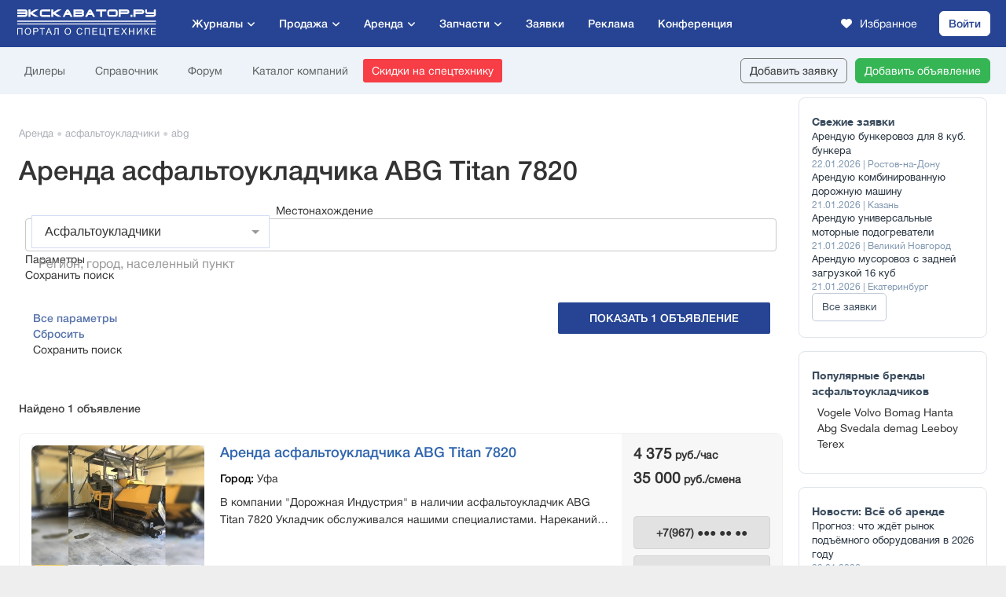

--- FILE ---
content_type: text/css
request_url: https://exkavator.ru/assets/css/components/menu-main.css?__t=202601250303
body_size: 1459
content:
.menu-main {
    padding: 0 0 0 24px;
    display: flex;
    justify-content: flex-start;
    align-items: center;
}

.menu-main__item {
    position: relative;
}

.menu-main__item--link {
    display: flex;
    justify-content: flex-start;
    align-items: center;
    color: #fff;
    text-decoration: none;
    font-family: var(--font-medium);
    font-size: 14px;
    padding: 0 15px;
    height: 60px;
    cursor: pointer;
}
.brand-div-show .menu-main__item--link {padding: 0 10px!important;}

.menu-main__item:hover .menu-main__item--link,
.menu-main__item[hover] .menu-main__item--link,
.menu-main__item--link:hover {
    background-color: #003172;
    color: #fff;
    text-decoration: none;
}

.menu-main__item--has-children .menu-main__item--link::before {
    order: 2;
    margin-left: 5px;
    font-size: 12px;

    display: block;

    font-family: 'Font Awesome 6 Free';
    font-weight: 900;

    content: "\f107";
}

.menu-main__item--bolt .menu-main__item--link::after {
  /*  order: 3;
    margin-left: 5px;
    font-size: 12px;
    padding-bottom: 10px;

    display: block;

    font-family: 'Font Awesome 6 Free';
    font-weight: 900;

    content: "\f0e7";*/
}

.menu-main__item--new {
    order: 3;
    margin: 0 -7px 0 -1px;
    padding: 0 8px;

    font-family: var(--font-bold);
    font-size: 10px;
    text-transform: uppercase;

    height: 15px;
    border-radius: 3px;
    background: #fff;
    color: #264493;

    display: flex;
    justify-content: flex-start;
    align-items: center;
    transform: scaleX(.74);
}

.menu-main__item--link:hover .menu-main__item--new {
    color: #003172;
}

.menu-main__lvl2 {
    left: 0;
    display: none;
    background: #fff;
    position: absolute;
    z-index: 102;
    top: 60px;
    min-height: 50px;
    border-radius: 1px;
    padding: 0;
    width: 280px;
    box-shadow: 0 0 2px 0 rgba(54,76,94,.3);
}

.menu-main__magazines + .menu-main__lvl2 {
    width: 325px;
}

.menu-main__item--has-children[hover] .menu-main__lvl2 {
    display: block;
}

.menu-main__lvl2-item {
    display: block;
    list-style: none;
    font-size: 16px;
    line-height: 20px;
    cursor: pointer;
}

.menu-main__lvl2-item--link {
    display: block;
    color: #000;
    text-decoration: none !important;
    position: relative;
    font-size: 14px;
    border-top: 1px #e2e2e2 solid;
    padding: 9px 20px;
}

.menu-main__lvl2-item--link.rep-article {font-weight: 600}

.menu-main__lvl2-item:hover .menu-main__lvl2-item--link,
.menu-main__lvl2-item[hover] .menu-main__lvl2-item--link,
.menu-main__lvl2-item--link:hover {
    color: #000;
    background-color: #f2f2f2;
}

.menu-main__lvl2 > .menu-main__lvl2-item:first-child > .menu-main__lvl2-item--link {
    border-top: 0;
}

.menu-main__lvl2 > .menu-main__lvl2-item--has-children .menu-main__lvl2-item--link::before {
    content: '';
    position: absolute;
    display: block;
    right: 15px;
    top: 50%;
    margin-top: -5px;
    transform: rotate(-45deg);
    width: 9px;
    height: 9px;
    border: 2px #333 solid;
    border-left: 0;
    border-top: 0;
}

.menu-main__lvl3 {
    left: 0;
    top: 0;
    display: none;
    background: #fff;
    position: absolute;
    z-index: 100;
    min-height: 50px;
    border-radius: 1px;
    padding: 0;
    width: 280px;
    box-shadow: 0 0 2px 0 rgba(54,76,94,.3);
    transform: translateX(280px);
    max-height: 272px;
    overflow: auto;
}
.menu-main__lvl3-r {
    transform: translateX(-280px);
}

.menu-main__lvl3-scroll {
    width: 330px;
}
.menu-main__lvl3-scroll.menu-main__lvl3-r {
    transform: translateX(-330px);
}

.menu-main__lvl2-item--has-children:hover .menu-main__lvl3,
.menu-main__lvl2-item--has-children[hover] .menu-main__lvl3 {
    display: block;
}

.menu-main__lvl3-item {
    display: block;
    list-style: none;
    font-size: 16px;
    line-height: 20px;
    cursor: pointer;
}

.menu-main__lvl3-item--link {
    display: block;
    color: #000;
    text-decoration: none !important;
    position: relative;
    font-size: 14px;
    border-top: 1px #e2e2e2 solid;
    padding: 9px 20px;
}

.menu-main__lvl3-item--link:hover {
    color: #000;
    background-color: #f2f2f2;
}

.menu-main__lvl3 > .menu-main__lvl3-item:first-child > .menu-main__lvl3-item--link {
    border-top: 0;
}

.menu-main__lvl3-item--link .text {
    white-space: nowrap;
    margin-right: 5px;
}
.menu-main__lvl3-item--link .quantity {
    white-space: nowrap;
    margin-left: 5px;
    color: #c0c0c0;
    order: 2;
}

.menu-main__lvl3-item--link-fbox {
    display: flex;
}

.menu-main__lvl3-item--link-fbox::after {
    content: '............................................................................................................................';
    display: block;
    color: #c0c0c0;
    white-space: nowrap;
    overflow: hidden;
    font-size: 13px;
}

.trade-item-modal-show { padding:10px; background:#fff; max-width:500px; margin:0px auto; position:relative; }
.trade-item-modal-show .cont { padding:10px; }
.trade-item-modal-show .cont .tit { padding:0px 0px 0px 0px; font-size:18px; line-height:28px; font-family: 'exkavatorrumedium', Helvetica, Arial, sans-serif; font-weight:normal; }
.mp-w-message-in { padding:19px 0px 0px 0px; }
.mp-w-message-in .inp { border:1px solid #EAEAEA; border-radius: 2px; margin-top:16px; }
.mp-w-message-in .inp input { font-size:16px; padding:9px 16px 8px 16px; border:0px; width:100%; }
.mp-w-message-in .inp textarea { font-size:16px; padding:9px 16px 8px 16px; border:0px; width:100%; height:124px; resize:none; display:block; }
.mp-w-message-in .butts, .report-message .butts{ height:45px; margin-top:24px; font-family: 'exkavatorrumedium', Helvetica, Arial, sans-serif; }
.mp-w-message-in .butts .b-save, .report-message .butts .b-send{ float:left; cursor:pointer; color:#fff; background:#0058CC; border:1px #0058CC solid; letter-spacing:1px; text-transform:none; font-size:14px; line-height:42px; text-align:center; padding:0px; width:48%; border-radius:2px; margin-right:4%; }
.mp-w-message-in .butts .b-save:hover, .report-message .butts .b-send:hover {background: #004297;}
.mp-w-message-in .butts .b-cancel, .report-message .butts .b-cancel{ float:left; cursor:pointer; color:#004297; background:#fff; border:1px #eaeaea solid; letter-spacing:1px; text-transform:none; font-size:14px; line-height:42px;  text-align:center; padding:0px; width:48%; border-radius:2px; }
.mp-w-message-in .butts .b-cancel:hover, .report-message .butts .b-cancel:hover { background:#eaeaea; }
.mp-w-message-in .txt-before {}
.mp-w-message-in .txt-after { padding:18px 0px 0px 0px; }

/*@media(max-width:1200px) {
    .menu-main {
        padding: 0 0 0 29px;
    }
    .menu-main__item--link {
        padding: 0 10px;
        font-size: 14px;
    }
}*/

@media(max-width:1024px) {
    .menu-main {
        display: none;
    }
}

--- FILE ---
content_type: text/javascript
request_url: https://exkavator.ru/js/_main2017/common-main.js??__t=202601250303
body_size: 7828
content:

function scrollPageTo(obj, delta) {
    if (typeof(delta) == 'undefined') {
        delta = 0;
    }
    var _t = $(obj).offset().top;
    var body = $('html, body');
    var _scroll = _t+delta;
    body.stop().animate({scrollTop:_scroll}, '500', 'swing');
}
/*
var _mainMenuNewsHover = false;
function _mainMenuNewsHoverOut() {
    if (!_mainMenuNewsHover) {
        $('.main-header-menu li.main-menu-news').removeClass('main-menu-news-hover');
        $('.main-menu-news-sub').removeClass('main-menu-news-sub-hover');
    }
}
*/
function initMainHeader() {
    if ($('.main-div').length) {
        var position1 = $('.main-div').position();
        var position2 = $('.brand-div').position();
        if ($(window).scrollTop() > position1.top + position2.top) {
            $('.main-div').addClass('main-div-scroll');
        } else {
            $('.main-div').removeClass('main-div-scroll');
        }
    }
}

/*yandex goals*/
function setReachGoal(goalid){
    let goalParams = {};

    if(typeof MobileDetect != 'undefined'){
        if(MobileDetect.mobile()){
            goalParams.device = 'mobile';
        } else {
            goalParams.device = 'desktop';
        }
    }

    if(typeof goalMagazine != 'undefined'){
        goalParams.magazine = goalMagazine;
    }

    if(typeof goalTarif != 'undefined'){
        goalParams.tarif = goalTarif;
    }
    if(typeof goalCompany != 'undefined'){
        goalParams.companyid = goalCompany;
    }
    if(typeof goalPlace != 'undefined'){
        goalParams.place = goalPlace;
    }
    if(typeof goalState != 'undefined'){
        goalParams.state = goalState;
    }
    if(typeof goalLotid != 'undefined'){
        goalParams.lotid = goalLotid;
    }
    if(typeof goalPlacespec != 'undefined'){
        goalParams.placespec = goalPlacespec;
    }
    if(typeof goalType === 'undefined'){
        let loc = window.location.href;
        let goalType = '';
        if(loc.match(/\/trade\/parts\//)){
            goalParams.deal = 'parts';
        } else if (loc.match(/\/trade\/arenda\//)) {
            goalParams.deal = 'rent';
        } else if (loc.match(/\/trade\//)) {
            goalParams.deal = 'trade';
        }
    } else {
        goalParams.deal = goalType;
    }

    if(typeof yaCounter5217079 != 'undefined' && goalid){
        yaCounter5217079.reachGoal(goalid, goalParams);
    }
}



$(document).ready(function() {
    /*yandex goals*/
    $('.goalButtons').on('click', function() {
        let goalid  = $( this ).data('goalid');
        let goalParams = {};
        if(typeof $( this ).data('typelink') != 'undefined'){
            goalParams.typelink = $( this ).data('typelink');
        }

        if(typeof MobileDetect != 'undefined'){
            if(MobileDetect.mobile()){
                goalParams.device = 'mobile';
            } else {
                goalParams.device = 'desktop';
            }
        }

        if(typeof goalMagazine != 'undefined'){
            goalParams.magazine = goalMagazine;
        }

        if(typeof goalTarif != 'undefined'){
            goalParams.tarif = goalTarif;
        }
        if(typeof goalCompany != 'undefined'){
            goalParams.companyid = goalCompany;
        }
        if(typeof goalPlace != 'undefined'){
            goalParams.place = goalPlace;
        }
        if(typeof goalLotid != 'undefined'){
            goalParams.lotid = goalLotid;
        }
        if(typeof goalPlacespec != 'undefined'){
            goalParams.placespec = goalPlacespec;
        }
        if(typeof goalType === 'undefined'){
            let loc = window.location.href;
            let goalType = '';
            if(loc.match(/\/trade\/parts\//)){
                goalParams.deal = 'parts';
            } else if (loc.match(/\/trade\/arenda\//)) {
                goalParams.deal = 'rent';
            } else if (loc.match(/\/trade\//)) {
                goalParams.deal = 'trade';
            }
        } else {
            goalParams.deal = goalType;
        }

        if(typeof yaCounter5217079 != 'undefined' && goalid){
            yaCounter5217079.reachGoal(goalid, goalParams);
        }
    });


    /* Карусель новостей для редакции */
    news2022CarouselInit();

    function news2022CarouselInit() {
        var _tilesCount = $('.news-carousel-2022__item').length;
        if (_tilesCount) {
            var _w = $('.main-div').outerWidth();
            var _d = Math.round($('.news-carousel-2022__container').width() - $('.news-carousel-2022').width());

            var _tilesShow = 4;

            if (_w <= 400) {
                _tilesShow = 1.5;
            } else {
                if (_w <= 640) {
                    _tilesShow = 2.5;
                } else {
                    if (_w <= 800) {
                        _tilesShow = 3.5;
                    }
                }
            }


            var _tilesCurrent = $('.news-carousel-2022__container').data('tiles-count');
            if (typeof (_tilesCurrent) == 'undefined') {
                _tilesCurrent = 0;
                $('.news-carousel-2022__container').data('scroll-left', 0);
                $('.news-carousel-2022__container').scrollLeft(0);
                $('.news-carousel-2022__container').on('scroll', function () {
                    if (!$('.news-carousel-2022__container').hasClass('scrolling')) {
                        var _tilesCurrent = parseInt($('.news-carousel-2022__container').data('tiles-count'));
                        var _tileWidth = Math.floor($('.news-carousel-2022__container').width() / _tilesCurrent);
                        $('.news-carousel-2022__container').data('scroll-left', Math.round($('.news-carousel-2022__container').scrollLeft() / _tileWidth));
                        news2022CarouselScroll();
                    }
                });
            } else {
                _tilesCurrent = parseInt(_tilesCurrent);
            }

            if (_tilesCurrent != _tilesShow) {
                /*$('.news-carousel-2022__wrap').css('width', $(".news-carousel-2022__wrap").children('.news-carousel-2022__item').length * 255 + 'px');*/
                $('.news-carousel-2022__wrap').css('width', 'calc((100% / ' + _tilesShow + ') * ' + _tilesCount + ' + 1%)');
                $('.news-carousel-2022__item').css('width', 'calc((100% / ' + _tilesShow + ') - ' + _d + 'px)');
                if (!$('.news-carousel-2022__wrap').hasClass('loaded')) {
                    $('.news-carousel-2022__wrap').addClass('loaded');
                }
                $('.news-carousel-2022__container').data('tiles-count', _tilesShow);
            }
            news2022CarouselScroll();
        }
    }

    function news2022CarouselScroll() {
        var _tilesCount = $('.news-carousel-2022__item').length;
        var _tilesCurrent = parseInt($('.news-carousel-2022__container').data('tiles-count'));
        var _currScroll = parseInt($('.news-carousel-2022__container').data('scroll-left'));
        var _tileWidth = Math.floor($('.news-carousel-2022__container').width() / _tilesCurrent);
        var _maxScroll = _tilesCount - _tilesCurrent;
        if (_tilesCurrent < _tilesCount) {
            $('.news-carousel-2022__arr').removeClass('disabled');
            $('.news-carousel-2022__arr').css('display', 'block');
            var _scrollPositionMax = $('.news-carousel-2022__container').prop('scrollWidth') - $('.news-carousel-2022__container').outerWidth();
            var _scrollPositionCurrent = $('.news-carousel-2022__container').scrollLeft();
            if (!(_currScroll || _scrollPositionCurrent)) {
                $('.news-carousel-2022__arr:eq(0)').addClass('disabled');
            }
            if (_currScroll >= _maxScroll || _scrollPositionCurrent >= _scrollPositionMax) {
                $('.news-carousel-2022__arr:eq(1)').addClass('disabled');
            }
        } else {
            $('.news-carousel-2022__arr').css('display', 'none');
        }
    }

    $('body').on('click', '.news-carousel-2022__arr:eq(0)', function () {
        if (!$('.news-carousel-2022__container').hasClass('scrolling')) {


            var _tilesCount = $('.news-carousel-2022__item').length;
            var _tilesCurrent = parseInt($('.news-carousel-2022__container').data('tiles-count'));
            var _currScroll = parseInt($('.news-carousel-2022__container').data('scroll-left'));
            var _tileWidth = Math.round($('.news-carousel-2022__container').width() / _tilesCurrent);
            var _maxScroll = _tilesCount - _tilesCurrent;
            var _nextScroll = 0;
            if (_currScroll > 2) {
                _currScroll = _currScroll - 3;
                _nextScroll = _currScroll * _tileWidth;
                $('.news-carousel-2022__container').addClass('scrolling');
                $('.news-carousel-2022__container').animate({scrollLeft:_nextScroll}, 300, function() {
                    $('.news-carousel-2022__container').data('scroll-left', _currScroll);
                    news2022CarouselScroll();
                    $('.news-carousel-2022__container').removeClass('scrolling');
                });
            }
        }
    });

    $('body').on('click', '.news-carousel-2022__arr:eq(1)', function () {
        if (!$('.news-carousel-2022__container').hasClass('scrolling')) {

            var _tilesCount = $('.news-carousel-2022__item').length;
            var _tilesCurrent = parseInt($('.news-carousel-2022__container').data('tiles-count'));
            var _currScroll = parseInt($('.news-carousel-2022__container').data('scroll-left'));
            var _tileWidth = Math.round($('.news-carousel-2022__container').width() / _tilesCurrent);
            var _maxScroll = _tilesCount - _tilesCurrent;
            var _nextScroll = _maxScroll;
            if (_currScroll < _maxScroll+2) {
                _currScroll = _currScroll + 3;
                _nextScroll = _currScroll * _tileWidth;
                $('.news-carousel-2022__container').addClass('scrolling');
                $('.news-carousel-2022__container').animate({scrollLeft:_nextScroll}, 300, function() {
                    $('.news-carousel-2022__container').data('scroll-left', _currScroll);
                    news2022CarouselScroll();
                    $('.news-carousel-2022__container').removeClass('scrolling');
                });
            }
        }
    });


    $('.marketing-subscribe-block__form .butt').click(function () {
        var result=true;
        var pattern = /^([a-z0-9_\.-])+@[a-z0-9-]+\.([a-z]{2,10}\.)?[a-z]{2,10}$/i;
        $('.must-completed').removeClass('must-completed');
        if(!pattern.test($('.marketing-subscribe-block__form input[name=email]').val()))
        {
            $('.catalogue-type-info-exchange input[name=Email]').addClass('must-completed');
            result = false;
        }

        var email = $('.marketing-subscribe-block__form input[name=email]').val();
        var name = $('.marketing-subscribe-block__form input[name=name]').val();
        var phone = $('.marketing-subscribe-block__form input[name=phone]').val();
        if(result){
            $.ajax({
                type: 'POST',
                url: '/other/subscribe/signup_marketing.php',
                data: {email: email, name: name, phone: phone},
                dataType: "json",
                success: function (data) {
                    $('.marketing-subscribe-block__form').hide();
                    $('.wrapper-form').css('display', 'flex');
                },
            });
        }
    });

    function init_news_subscribe_block_2021(sel)
    {
        SetPrivacyAjax($(sel+' .news-subscribe-block-2021 .news-subscribe-block-2021-from'));
        $(sel+'.news-subscribe-block-2021 .butt').click(function () {
            console.log('subscribe');
            var _obj = $(this);
            if (!_obj.hasClass('butt-disabled')) {
                _obj.addClass('butt-disabled');
                $(".news-subscribe-block-2021__subscribe-message").remove();
                var email = 'email=' + encodeURIComponent($(sel+'.news-subscribe-block-2021 input[name=email]').val());
                $.ajax({
                    type: 'POST',
                    url: '/other/subscribe/signup.php',
                    data: email,
                    dataType: "json",
                    complete: function (data) {
                        if (data) {
                            if (data.responseText == "Some fields are missing.") {
                                $(sel+".news-subscribe-block-2021").append('<div class="news-subscribe-block-2021__subscribe-message"><span style="color: red;">Введите E-mail адрес.</span></div>');
                            }
                            else if (data.responseText == "Invalid email address.") {
                                $(sel+".news-subscribe-block-2021").append('<div class="news-subscribe-block-2021__subscribe-message"><span style="color: red;">Некорректный E-mail адрес!</span></div>');
                            }
                            else if (data.responseText == "Already subscribed.") {
                                $(sel+".news-subscribe-block-2021").append('<div class="news-subscribe-block-2021__subscribe-message"><span style="color: red;">Вы уже подписаны.</span></div>');
                            }
                            else {
                                $(sel+".news-subscribe-block-2021__content .tit").after('<div class="news-subscribe-block-2021__subscribe-ok"><span>Вы успешно подписались!</span></div>');
                                $(sel+'.news-subscribe-block-2021__content .form').css({ 'display':'none' });
                                $(sel+'.news-subscribe-block-2021__content input[name=email]').val('');
                            }
                        }
                        else {
                            alert("Sorry, unable to subscribe. Please try again later!");
                        }
                        _obj.removeClass('butt-disabled');
                    },
                });
            }
        });
    }
    init_news_subscribe_block_2021('.regular-news ');


    function initH2AnchorNewsMenu(id)
    {
        $('.article-container .main-content .news-item-menu-'+id+' div').click(
            function ()
            {
                var targetId = $(this).attr('data-anchorid');
                var target = false;
                if (!targetId) return;

                var target = $('.article-container .main-content .news-item-'+id+' h2');
                if (!target.length) return;
                target=$(target[targetId]);

                $('.news-actions-right-menu .h-link').removeClass('h-link-a');
                $(this).addClass('h-link-a');

                var to = Math.max(0, target.offset().top - 50);

                $('html, body').animate({ scrollTop: to }, 500);
            }
        );
    }
    function InitNewsActionsCall(post_id)
    {
        console.log('init '+post_id);
        $('.article-container .main-content .news-item-'+post_id+' .news-actions-call').magnificPopup({
            type: 'ajax',
            ajax: { settings: { type: 'POST', url: '//exkavator.ru/trade/communication/show_message_form/34/'}},
            callbacks: { parseAjax: function (mfpResponse) { } }
        });
    }
    /****************************************************************************/
    /*Подгрузка новостей*/
    $(document).ready(function() {
        $('.article-container .get-next-news').hide();
        if($('.article-container .regular-news').length>0) {
            var page = 1;
            var loading = false;
            var endOfNews = false;
            var observer = null;
            var observerFooter = null;
            var hideTimeout= null;
            var up_button_visible = false;

            var post_id = $('.article-container .regular-news article').data('newsid');
            var post_date = $('.article-container .regular-news article').data('time');
            var node = $('.article-container .regular-news article').data('node');
            var post_url = $('.article-container .regular-news article').data('post-url');
            var current_news_id = post_id;

            if($('.article-container article').data('slice')===1)
                endOfNews = true;

            if($('.article-container .main-content .news-actions-right-menu').length>0)
              initH2AnchorNewsMenu(post_id);
            if($('.article-container .main-content .news-actions-call').length>0)
              InitNewsActionsCall(post_id);
/* херь какая-то */
            if ($('.article-container p.redactors__bannerZone ~ div:first').length === 0){
                $('.article-container p.redactors__bannerZone ~ p:first').hide();
            }

            $('.article-container .news-one-item .bnr-side-area-240x400').each(function() {
                if($(this).children('div').html() === '')
                    $(this).hide();
            });
/*---------------*/


            function setupObserver() {
                if (observer) observer.disconnect();
                if (observerFooter) observerFooter.disconnect();

                var lastHeader = $('.article-container .main-content h1').last()[0];/*$('.article-container article:last-child h1')[0];*/
                var mainFooter = $('.main-footer-2021')[0];


                if (!lastHeader || endOfNews) return;

                observer = new IntersectionObserver(function (entries) {
                    if (entries[0].isIntersecting && !loading && !endOfNews) {
                        loadNextPage();
                    }
                }, {
                    threshold: 0.1
                });

                observerFooter = new IntersectionObserver(function (entries) {
                    if (entries[0].isIntersecting && !loading && !endOfNews) {
                        loadNextPage();
                    }
                }, {
                    threshold: 0.1
                });

                observer.observe(lastHeader);
                if($('.main-footer-2021')[0]!==undefined)
                    observerFooter.observe(mainFooter);
            }


            function loadNextPage() {
                loading = true;
                page++;
                $.ajax({
                    url: 'https://exkavator.ru/next-post?post_id=' + post_id + '&post_date=' + post_date + '&node=' + node,
                    type: 'GET',
                    dataType: 'json',
                    success: function (data) {
                        if (data.length === 0) {
                            endOfNews = true;
                        } else {
                            for (var i = 0; i < data.length; i++) {
                                $('.article-container').append(data[i].content);
                                post_id = data[i].id;
                                post_date = data[i].date;
                                $('.article-container .get-next-news').hide();
                                yablock = "yandex_rtb_R-A-1232706-13-" + post_id;
                                window.yaContextCb.push(() => {
                                    Ya.Context.AdvManager.render({"blockId": "R-A-1232706-13", "renderTo": yablock})
                                });
                                init_news_subscribe_block_2021('.news-item-'+post_id+' ');
                                if(data[i].isActionMenu || data[i].isNavMenu)
                                  initH2AnchorNewsMenu(post_id);
                                if($('.article-container .main-content .news-item-'+post_id+' .news-actions-call').length>0)
                                    InitNewsActionsCall(post_id);
                                /* херь какая-то */
                                if ($('.article-container .news-item-'+post_id+' p.redactors__bannerZone ~ div:first').length === 0){
                                    $('.article-container .news-item-'+post_id+' p.redactors__bannerZone ~ p:first').hide();
                                }

                                $('.article-container .news-item-'+post_id+' .news-one-item .bnr-side-area-240x400').each(function() {
                                    if($(this).children('div').html() === '')
                                        $(this).hide();
                                });
                                /*---------------*/

                            }
                            setupObserver();
                        }
                        loading = false;
                    },
                    error: function () {
                        loading = false;
                    }
                });
            }


            setupObserver();

            function updateURLOnScroll() {
                 $('article').each(function () {
                    var top = $(this).closest('.main-content').offset().top;
                    var bottom = $(this).closest('.main-content').offset().top + $(this).closest('.main-content').outerHeight();
                    var windowTop = $(window).scrollTop();
                    var windowHeight = $(window).height();
                    if (windowTop>=top && windowTop<=bottom) {
                        if($(this).attr('data-newsid')!=current_news_id) {
                            var newsUrl = $(this).attr('data-post-url');
                            if (newsUrl && history.pushState) {
                                history.pushState({}, '', newsUrl);
                                current_news_id = $(this).attr('data-newsid');
                              /*  $('.article-container .page-inner-news-2021__sticky .page-inner-news-2021__sticky--title').text($('.article-container .news-item-' + current_news_id + ' .news-one-item h1').text());*/
                                $('head title').text($('.article-container .news-item-' + current_news_id + ' .news-one-item h1').text());
                            }
                        }
                    }
                });
            }

            $(window).on('popstate', function () {
                var currentUrl = window.location.pathname;
                $('.article-container article').each(function () {
                    if ($(this).attr('data-post-url') === currentUrl) {
                        $('html, body').animate({
                            scrollTop: $(this).offset().top
                        }, 500);
                        return false;
                    }
                });
            });

            var scrollTimeout;
            $(window).on('scroll', function () {
                /*clearTimeout(scrollTimeout);
                scrollTimeout = setTimeout(updateURLOnScroll, 100);

                clearTimeout(hideTimeout);*/
                updateURLOnScroll();
                if ($(this).scrollTop() > 1000) {
                    if(up_button_visible===false) {
                        $('#news-to-top').show();
                        up_button_visible = true;
                    }
                    if(hideTimeout===null) {
                        hideTimeout = setTimeout(function () {
                            hideTimeout = null;
                            up_button_visible = false;
                            $('#news-to-top').fadeOut();
                        }, 3000);
                    }
                } else {
                    if(up_button_visible) {
                        $('#news-to-top').fadeOut();
                        up_button_visible = false;
                    }
                }
                initInfoheaderNewsFeed(current_news_id);
            });

            $('#news-to-top').click(function () {
                $('html, body').animate({scrollTop: 0}, 800);
                return false;
            });


            history.replaceState({}, '', post_url);

            $(window).bind('beforeunload', function(){
                try {
                    $(window).off('scroll');
                    $(document).off('scroll');
                } catch(e){}
                try {
                    window.onscroll = null;
                    document.onscroll = null;
                    document.documentElement.onscroll = null;
                    document.body.onscroll = null;
                } catch(e){}
                window.scrollTo(0, 0);
            });
        }
    });
    /****************************************************************************/

    $('body').on('click', '.news-subscribe-block-2021__subscribe-message', function () {
        $(".news-subscribe-block-2021__subscribe-message").remove();
        /*$('.news-subscribe-block-2021__content input[name=email]').focus();*/
    });

    $('.main-header-menu ul.main-menu li.search span').on('click', function() {
        var searchIN = 'all';
        var searchPH = 'Поиск по сайту';
        var searchPath = window.location.pathname;

        if(searchPath.search('/main/news') == 0 || searchPath.search('/tag') == 0){
            searchIN = 'news';
            searchPH = 'Поиск по новостям, например «Желтая таблица»';
        }
        if(searchPath.search('/trade/parts') == 0){
            searchIN = 'parts';
            searchPH = 'Поиск по запчастям, например «Гидронасос»';
        }
        if(searchPath.search('/exchange') == 0){
            searchIN = 'exchange';
            searchPH = 'Поиск по заявкам, например «Куплю трактор МТЗ»';
        }
        if(searchPath.search('/excapedia') == 0){
            searchIN = 'catalog';
            searchPH = 'Поиск по каталогу, например «Бульдозеры Case»';
        }
        if(searchPath.search('/trade/compan') == 0){
            searchIN = 'company';
            searchPH = 'Поиск по компаниям, например «Лонмади»';
        }


        $('.main-header-menu .search-form .inp input').attr("placeholder", searchPH);
        $('.main-header-menu .search-form input[name=\'searchin\']').val(searchIN);

        $('.main-header-menu .search-form').css({ 'display':'block' });
        $('.main-header-menu .search-form .inp input').focus();
    });
    $('body').on('click', function(e) {
        var position1 = $('.main-div').position();
        var position2 = $('.brand-div').position();
        if ($('.main-div').hasClass('main-div-scroll')) {
            if (e.pageY - $(window).scrollTop() > $('.main-header').height()) {
                $('.main-header-menu .search-form').css({ 'display':'none' });
            }
        } else {
            if (e.pageY - position1.top - position2.top > $('.main-header').height()) {
                $('.main-header-menu .search-form').css({ 'display':'none' });
            }
        }
    });
    
    $('.main-header-menu .search-form .search-form-area .close').on('click', function() {
        $('.main-header-menu .search-form').css({ 'display':'none' });
    });
    
    
    if ($('.page-index-form .links').length) {
        $('.page-index-form .links a').hover(function() {
            var _h = $('.page-index-form .form-area').innerHeight();
            var _hh = _h + 15;
            $(this).children('span').css({ 'margin-top':'-'+_hh+'px' });
            $(this).children('span').children('span').css({ 'height':_h+'px' });
        }, function () {
            
        });
    }
    
    initMainHeader();
    initPartnersLine();

    lazyload();

    $('.adv-sign__slice').insertAfter('.news-partner-block');

    if($('.teaser-news-mobile .teaser-news').length==1)
        $('.teaser-news-mobile .trade-teasers-news-block').css('justify-content','center');
    if($('.teaser-news-mobile .teaser-news').length==0)
        $('.teaser-news-mobile').css('display','none');
    /*if($('.bnrMobileOnly-3').children('div').html()=='')
        $('.bnrMobileOnly-3').remove();*/
/*Статистика для тизеров в ТС*/
    var carousel_sel = '';
    var slides_sel = '';

    if(window.screen.width<740)
    {
        carousel_sel = '.teaser-news-mobile .trade-teasers-news-block';
        slides_sel = '.teaser-news-mobile .trade-teasers-news-block .teaser-news';
    }
    else{
        carousel_sel = '.teaser-news-desktop';
        slides_sel = '.teaser-news-desktop .teaser-news';
    }

    var carousel = document.querySelector(carousel_sel);
    if(carousel!==null) {
        var slides = carousel.querySelectorAll(slides_sel);
        if (slides.length > 0)
          {
            slides.forEach((_, idx) => {
                /*Работа со статистикой*/
                if (slides[idx] && slides[idx].hasAttribute('data-news_id')) {
                    /*Отправляем событие просмотра в метрику*/
                    try {
                        let newsId = slides[idx].getAttribute('data-news_id');
                        let goalParams = {};

                        goalParams.newsId = newsId;

                        if (typeof yaCounter5217079 != 'undefined') {
                            yaCounter5217079.reachGoal('tsTeaserView', goalParams);
                        }
                    } catch (e) {
                        console.log('counter error: ' + e);
                    }

                    /*Вешаем событие на клик для метрики*/
                    let links = slides[idx].querySelectorAll('a');
                    if (links.length > 0) {
                        links.forEach(link => {
                            link.addEventListener('click', function (event) {
                                try {
                                    let newsId = slides[idx].getAttribute('data-news_id');
                                    let goalParams = {};
                                    goalParams.newsId = newsId;
                                    if (typeof yaCounter5217079 != 'undefined') {
                                        yaCounter5217079.reachGoal('tsTeaserClick', goalParams);
                                    }
                                } catch (e) {
                                    console.log('counter error: ' + e);
                                }
                            });
                        });
                    }
                }
            });
       }
    }

});

$(window).on('load', function() {
    initMainHeader();
    
    if ($('.page-up').length) {
        $('.page-up').bind('click', function () {
            scrollPageTo($('body'));
        });
    }
    if ($('.page-down').length) {
        $('.page-down').bind('click', function () {
            if ($('.main-footer-2021').length) {
                scrollPageTo($('.main-footer-2021'), -50);
            }
            if ($('.main-footer').length) {
                scrollPageTo($('.main-footer'), -50);
            }
        });
    }
    
});

$(window).scroll(function() {
    initMainHeader();
    
    if ($(window).scrollTop() > 200) {
        $('.page-up').fadeIn(200);
        var _h = $('.brand-div').height() - $(window).height() - 300;
        if ($(window).scrollTop() <  _h) {
            $('.page-down').fadeIn(200);
        } else {
            $('.page-down').fadeOut(200);
        }
    } else {
        $('.page-up').fadeOut(200);
        $('.page-down').fadeOut(200);
    }
    lazyload();
});

/*footer ticker*/
function initPartnersLine() {
    $('.partners-line').each(function() {
        var _obj = $(this).children('.partners-line__content');
        if (_obj.length) {
            var _iw = 0;
            var _w = 0;
            _obj.find('a').each(function (num) {
                _obj.data('count', num + 1);
                _w = _w + $(this).outerWidth(true);
            });
            var _count = Math.ceil(50000 / _w) - 1;
            var _html = _obj.html();
            for (i=1; i<_count; i++) {
                _obj.append(_html);
            }
            slidePartnersLine(_obj);
            _obj.hover(function() {
                _obj.stop();
            }, function() {
                var _iw = widthPartnersLine(_obj);
                var _iwd = _iw - Math.floor(Math.abs(parseFloat(_obj.css('left'))));
                var _s = _iwd * 1000 / (_obj.closest('.partners-line').width() < 640 ? 20 : 40);
                _obj.animate({
                    left: '-' + _iw + 'px'
                }, _s, 'linear', function() {
                    _obj.css('left', 0);
                    slidePartnersLine(_obj);
                });
            });
        }
    });
}
function slidePartnersLine(_obj) {
    var _iw = widthPartnersLine(_obj);
    var _s = _iw * 1000 / (_obj.closest('.partners-line').width() < 640 ? 20 : 40);
    _obj.animate({
        left: '-' + _iw + 'px'
    }, _s, 'linear', function() {
        _obj.css('left', 0);
        slidePartnersLine(_obj);
    });
}
function widthPartnersLine(_obj) {
    var _c = parseInt(_obj.data('count'));
    var _iw = 0;
    _obj.find('a').each(function (num) {
        if (num < _c) {
            _iw = Math.floor(_iw + $(this).outerWidth(true));
        }
    });
    return _iw;
}

function show_error(item){
    $('.error_add span').text('Вы достигли лимита ' +item+ ' в рамках вашего пакета участника');
    $('.error_add').show();
}

$(document).ready(function() {
    let partner_contact_block_id=0;
    let partner_contact_block_newsid=0;
    let fileUrl='';

    $('.partner-contact-block .round-button,.partner-contact-block .header a,.partner-contact-block .header button').click(
        function()
        {
            if($(this).data('popup')!=undefined) {
                $('.partner-contact-block-popup input').val('');
                $('.partner-contact-block-popup textarea').val('');
                partner_contact_block_id=$(this).data('id');
                partner_contact_block_newsid=$(this).data('newsid');
                fileUrl = $(this).data('link');
                $('.input-error').removeClass('input-error');
                $('.partner-contact-block-popup').show();
                $('.partner-contact-block-popup .' + $(this).data('popup')).show();


            }
        }
    );

    setTimeout(function () {
        if($('.partner-contact-block-popup .popup-content-leadcatch').length>0)
        {
            $('.partner-contact-block-popup input').val('');
            $('.input-error').removeClass('input-error');
            $('.partner-contact-block-popup').show();
            $('.partner-contact-block-popup .popup-content-leadcatch').show();
        }

    }, 20000);



    $('.partner-contact-block .header a').click(
        function ()
        {
            ym(5217079, "params", {"file_name_click":$(this).data('link')}||{});
        }
    );

    $('.partner-contact-block .header .header-button').click(
        function ()
        {
            ym(5217079, "params", {"download_button_click":$(this).data('link')}||{});
        }
    );

    $('.partner-contact-block .round-site-button').click(
        function ()
        {
            ym(5217079, "params", {"site_click":$(this).data('link')}||{});
        }
    );

    $('.partner-contact-block .phone-button').click(
        function ()
        {
            ym(5217079, "params", {"phone_click":$(this).data('phone')}||{});
        }
    );

    $('.partner-contact-block-popup .popup').click(function(e) {e.stopPropagation();});

    $('.partner-contact-block-popup .close-btn, .partner-contact-block-popup .overlay').click(function() {
        $('.partner-contact-block-popup .popup-content').hide();
        $('.partner-contact-block-popup .message').hide();
        $('.partner-contact-block-popup .message-error').hide();
        $('.partner-contact-block-popup').hide();
    });

    $('.partner-contact-block-popup .popup-content-call .call-btn').click(function() {
        let result = true;
        let href = window.location.href;

        $('.partner-contact-block-popup input,.partner-contact-block-popup textarea').removeClass('input-error');
        $('.partner-contact-block-popup .popup-content-call input').each(
            function (index,element)
            {
                if($(element).val()=='' && !$(element).is(':checkbox')) {
                    result = false;
                    $(element).addClass('input-error');
                }
                if($(element).is(':checkbox') && !$(element).prop("checked")) {
                    result = false;
                    $('.privacy-input').addClass('input-error');
                }
            }
        );
        if(!result)
            return;

                $.ajax({
                    type: 'POST',
                    url: 'https://exkavator.ru/trade/communication/seller_message',
                    dataType : "json",
                    data: {
                        type:33,
                        from: 'news',
                        id: partner_contact_block_id,
                        newsid: partner_contact_block_newsid,
                        href:href,
                        data: $('.partner-contact-block-popup .popup-content-call form').serializeArray(),
            },
                success: function (data, textStatus)
                {
                    if(data.error==0)
                    {
                        $('.partner-contact-block-popup .popup-content').hide();
                        $('.partner-contact-block-popup .message').show();
                    }
                    else
                    {
                        $('.partner-contact-block-popup .popup-content').hide();
                        $('.partner-contact-block-popup .message-error').show();
                    }
                }
            });
    });

    $('.partner-contact-block-popup .popup-content-message .call-btn').click(function() {
        let result = true;
        let href = window.location.href;

        $('.partner-contact-block-popup input,.partner-contact-block-popup textarea').removeClass('input-error');
        $('.partner-contact-block-popup .popup-content-message input,.partner-contact-block-popup .popup-content-message textarea').each(
            function (index,element)
            {
                if($(element).val()=='' && !$(element).is(':checkbox')) {
                    result = false;
                    $(element).addClass('input-error');
                }

                if($(element).is(':checkbox') && !$(element).prop("checked")) {
                    result = false;
                    $('.privacy-input').addClass('input-error');
                }
            }
        );
        if(!result)
            return;

        $.ajax({
            type: 'POST',
            url: 'https://exkavator.ru/trade/communication/seller_message',
            dataType : "json",
            data: {
                type:34,
                from: 'news',
                id: partner_contact_block_id,
                newsid: partner_contact_block_newsid,
                href:href,
                data: $('.partner-contact-block-popup .popup-content-message form').serializeArray(),
            },
            success: function (data, textStatus)
            {
                if(data.error==0)
                {
                    $('.partner-contact-block-popup .popup-content').hide();
                    $('.partner-contact-block-popup .message').show();
                }
                else
                {
                    $('.partner-contact-block-popup .popup-content').hide();
                    $('.partner-contact-block-popup .message-error').show();
                }
            }
        });
    });

    $('.partner-contact-block-popup .popup-content-download .call-btn').click(
        function ()
        {
            let result = true;
            let href = window.location.href;

            $('.partner-contact-block-popup input,.partner-contact-block-popup textarea').removeClass('input-error');
            $('.partner-contact-block-popup .popup-content-download input').each(
                function (index,element)
                {
                    if($(element).val()=='' && !$(element).is(':checkbox')) {
                        result = false;
                        $(element).addClass('input-error');
                    }
                    if($(element).is(':checkbox') && !$(element).prop("checked")) {
                        result = false;
                        $('.privacy-input').addClass('input-error');
                    }
                }
            );
            if(!result)
                return;

            $.ajax({
                type: 'POST',
                url: 'https://exkavator.ru/trade/communication/seller_message',
                dataType : "json",
                data: {
                    type:35,
                    from: 'news',
                    id: partner_contact_block_id,
                    newsid: partner_contact_block_newsid,
                    href:href,
                    data: $('.partner-contact-block-popup .popup-content-download form').serializeArray(),
                },
                success: function (data, textStatus)
                {
                    if(data.error==0)
                    {
                        $('.partner-contact-block-popup .popup-content').hide();
                        $('.partner-contact-block-popup .message').show();
                        let fileName = fileUrl.split('/');
                        fileName = fileName[fileName.length - 1];
                        const link = document.createElement('a');
                        link.href = fileUrl;
                        link.download = fileName;
                        link.click();
                        link.remove();
                    }
                    else
                    {
                        $('.partner-contact-block-popup .popup-content').hide();
                        $('.partner-contact-block-popup .message-error').show();
                    }
                }
            });
        }
    );

    $('.partner-contact-block-popup .popup-content-leadcatch .call-btn').click(function() {
        let result = true;
        let href = window.location.href;

        $('.partner-contact-block-popup input,.partner-contact-block-popup textarea').removeClass('input-error');
        $('.partner-contact-block-popup .popup-content-leadcatch input').each(
            function (index,element)
            {
                if($(element).val()=='' && !$(element).is(':checkbox')) {
                    result = false;
                    $(element).addClass('input-error');
                }
                if($(element).is(':checkbox') && !$(element).prop("checked")) {
                    result = false;
                    $('.privacy-input').addClass('input-error');
                }
            }
        );
        if(!result)
            return;

        $.ajax({
            type: 'POST',
            url: 'https://exkavator.ru/trade/communication/seller_message',
            dataType : "json",
            data: {
                type:37,
                from: 'news',
                id: partner_contact_block_id,
                newsid: partner_contact_block_newsid,
                href:href,
                data: $('.partner-contact-block-popup .popup-content-leadcatch form').serializeArray(),
            },
            success: function (data, textStatus)
            {
                if(data.error==0)
                {
                    $('.partner-contact-block-popup .popup-content').hide();
                    $('.partner-contact-block-popup .message').show();
                }
                else
                {
                    $('.partner-contact-block-popup .popup-content').hide();
                    $('.partner-contact-block-popup .message-error').show();
                }
            }
        });
    });

    $('.partner-contact-block-popup .input-phone').on('input', function() {
        var phone = $(this).val();
        var cleaned = phone.replace(/[^+\d\(\)\-\s]/g, '');
        if (cleaned.length > 20) {
            cleaned = cleaned.substring(0, 20);
        }
        $(this).val(cleaned);
    });
});